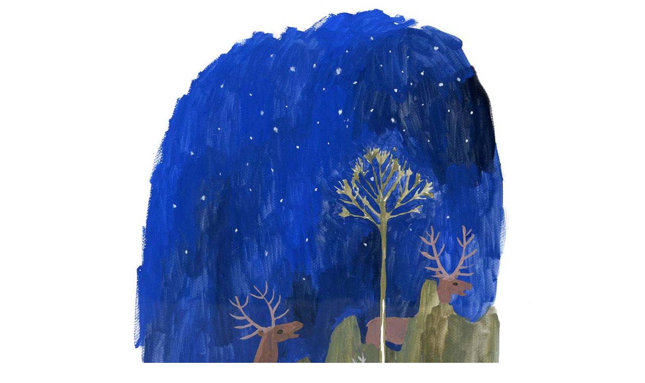

--- FILE ---
content_type: text/html
request_url: http://www.le-terrier.net/albums/arc_et_senans/documents/cerf_joanna.htm
body_size: 318
content:
<!DOCTYPE html PUBLIC "-//W3C//DTD XHTML 1.0 Transitional//EN" "http://www.w3.org/TR/xhtml1/DTD/xhtml1-transitional.dtd">
<html xmlns="http://www.w3.org/1999/xhtml">
<head>
<meta http-equiv="Content-Type" content="text/html; charset=iso-8859-1" />
<title>joanna hellgren - les cerfs</title>
</head>

<body bgcolor="#FFFFFF">
<div align="center"><img src="brame-de-cerfs-joanna.jpg" width="827" height="1162" /></div>
</body>
</html>
